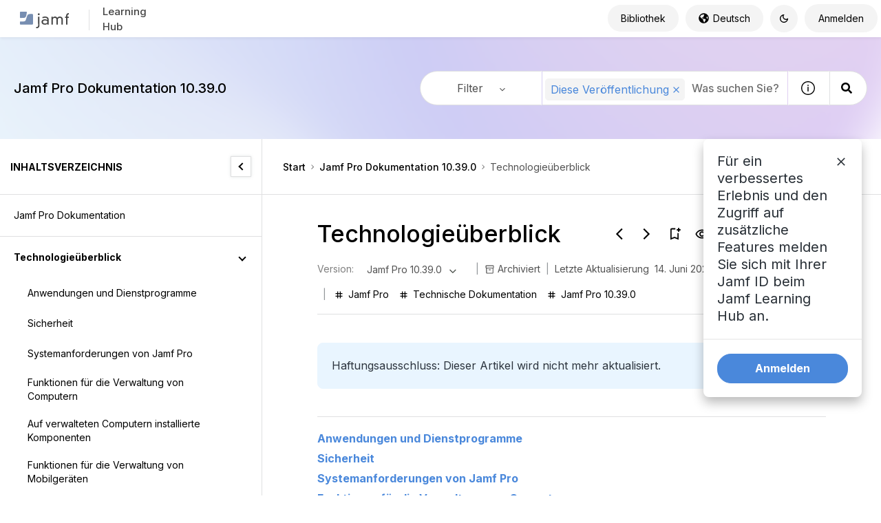

--- FILE ---
content_type: text/css
request_url: https://www.jamf.com/css/jamf-segment.css?v=20221201
body_size: 679
content:
@font-face{font-display:swap;font-family:Inter Regular;font-style:normal;font-weight:400;src:local("Inter Regular"),url(https://media.jamf.com/type/inter-regular.woff2) format("woff2")}@font-face{font-display:swap;font-family:Inter Bold;font-style:normal;font-weight:700;src:local("Inter Bold"),url(https://media.jamf.com/type/inter-bold.woff2) format("woff2")}#onetrust-banner-sdk,#onetrust-consent-sdk,#onetrust-pc-sdk{font-family:Inter Regular,Helvetica Neue,Helvetica,Lucida Grande,sans-serif}#ot-category-title,#ot-pc-title{font-size:var(--step-1,23.04px)!important}#ot-lst-title{font-size:var(--step-1,19.2px)!important}#onetrust-policy-text,#ot-pc-desc,.ot-acc-hdr,.ot-cat-header,.ot-host-info,.ot-host-name{font-size:var(--step-2,16px)!important}#onetrust-accept-btn-handler,.cookie-setting-link,.onetrust-close-btn-handler,.ot-category-desc,.ot-host-expand,.ot-link-btn,.privacy-notice-link{font-size:var(--step-2,13.33px)!important}#onetrust-reject-all-handler,.ot-pc-refuse-all-handler{font-size:var(--step-2,.75em)!important}.ot-pc-logo{padding-top:.5rem!important}.ot-sel-all-chkbox{padding:.5rem 0!important}.ot-pc-footer{margin:-1.5rem 0!important}.ot-pc-footer .ot-pc-footer-logo{visibility:hidden!important}.ot-pc-footer .ot-pc-footer-logo a{display:none!important}.j-cookie-settings-btn,.j-custom-ot-btn{bottom:1rem;left:1rem;position:fixed;z-index:200}.j-custom-ot-btn{-webkit-box-pack:center;-ms-flex-pack:center;-webkit-font-smoothing:subpixel-antialiased;-webkit-tap-highlight-color:rgba(0,0,0,0);background-color:#f4f6f9;border:0;border-radius:100px;-webkit-box-shadow:0 2px 4px -1px rgba(0,0,0,.3);box-shadow:0 2px 4px -1px rgba(0,0,0,.3);-webkit-box-sizing:border-box;box-sizing:border-box;color:#27292e;cursor:pointer;display:-webkit-box;display:-ms-flexbox;display:flex;font-family:Inter Regular,Helvetica Neue,Helvetica,Lucida Grande,sans-serif;font-size:var(--step-2,14px);font-stretch:100%;font-weight:400;justify-content:center;letter-spacing:.2px;line-height:var(--line-height-default,20px);margin:0;overflow-wrap:break-word;padding:8px 16px;text-align:center;-webkit-transition-delay:0s;transition-delay:0s;-webkit-transition-duration:.2s;transition-duration:.2s;-webkit-transition-timing-function:linear;transition-timing-function:linear;word-break:break-word}.j-custom-ot-btn:focus,.j-custom-ot-btn:hover{background-color:#e6e9ed}
/*# sourceMappingURL=jamf-segment.css.map */